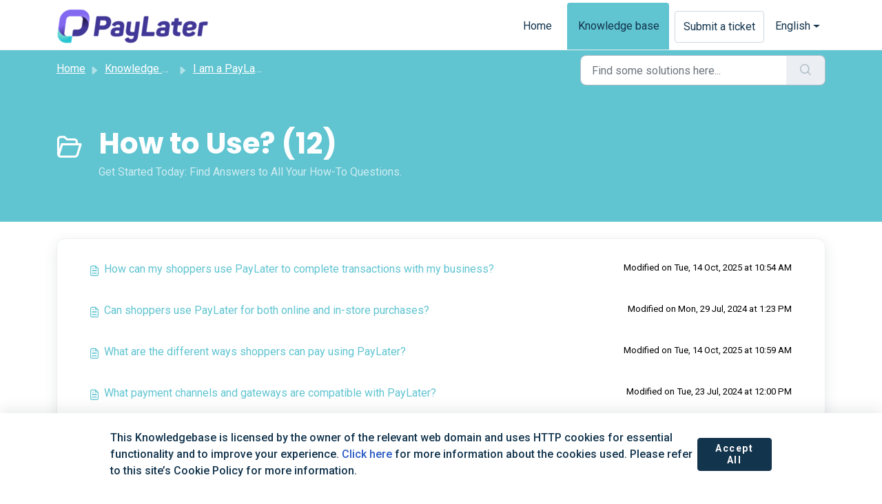

--- FILE ---
content_type: text/html; charset=utf-8
request_url: https://help.paylaterapp.com/en/support/solutions/folders/154000356351
body_size: 8601
content:
<!DOCTYPE html>
<html lang="en" data-date-format="non_us" dir="ltr">

<head>

  <meta name="csrf-param" content="authenticity_token" />
<meta name="csrf-token" content="4UK09arUUob0ySR3lqkfFJGXeLdhEznA4Baykw0LBnkWIV6HKscEH2k+N2Wfu7yO5u6wqxcim2z+eewTnj0ZjQ==" />

  <link rel='shortcut icon' href='https://s3.amazonaws.com/cdn.freshdesk.com/data/helpdesk/attachments/production/154031789193/fav_icon/F-AugoRrjjPyvh-ZHqM1CW6RvhDOGgozhg.png' />

  <!-- Title for the page -->
<title> PayLater Help Desk | How to Use?</title>

<!-- Meta information -->

      <meta charset="utf-8" />
      <meta http-equiv="X-UA-Compatible" content="IE=edge,chrome=1" />
      <meta name="description" content= "Get Started Today: Find Answers to All Your How-To Questions." />
      <meta name="author" content= "" />
       <meta property="og:title" content="How to Use?" />  <meta property="og:url" content="https://help.paylaterapp.com/en/support/solutions/folders/154000356351" />  <meta property="og:image" content="https://s3.amazonaws.com/cdn.freshdesk.com/data/helpdesk/attachments/production/154037273871/logo/bbDQRZBUpXO9RtbMn4PkaezgNgqQrWxhFw.png?X-Amz-Algorithm=AWS4-HMAC-SHA256&amp;amp;X-Amz-Credential=AKIAS6FNSMY2XLZULJPI%2F20260118%2Fus-east-1%2Fs3%2Faws4_request&amp;amp;X-Amz-Date=20260118T141518Z&amp;amp;X-Amz-Expires=604800&amp;amp;X-Amz-SignedHeaders=host&amp;amp;X-Amz-Signature=fd109627f1c17b53c3f0d344b0435be4b733940bd22b76d9ea382bbf7e0dffe2" />  <meta property="og:site_name" content="PayLater Help Desk" />  <meta property="og:type" content="article" />  <meta name="twitter:title" content="How to Use?" />  <meta name="twitter:url" content="https://help.paylaterapp.com/en/support/solutions/folders/154000356351" />  <meta name="twitter:image" content="https://s3.amazonaws.com/cdn.freshdesk.com/data/helpdesk/attachments/production/154037273871/logo/bbDQRZBUpXO9RtbMn4PkaezgNgqQrWxhFw.png?X-Amz-Algorithm=AWS4-HMAC-SHA256&amp;amp;X-Amz-Credential=AKIAS6FNSMY2XLZULJPI%2F20260118%2Fus-east-1%2Fs3%2Faws4_request&amp;amp;X-Amz-Date=20260118T141518Z&amp;amp;X-Amz-Expires=604800&amp;amp;X-Amz-SignedHeaders=host&amp;amp;X-Amz-Signature=fd109627f1c17b53c3f0d344b0435be4b733940bd22b76d9ea382bbf7e0dffe2" />  <meta name="twitter:card" content="summary" />  <link rel="canonical" href="https://help.paylaterapp.com/en/support/solutions/folders/154000356351" />  <link rel='alternate' hreflang="ar" href="https://help.paylaterapp.com/ar/support/solutions/folders/154000356351"/>  <link rel='alternate' hreflang="en" href="https://help.paylaterapp.com/en/support/solutions/folders/154000356351"/> 

<!-- Responsive setting -->
<link rel="apple-touch-icon" href="https://s3.amazonaws.com/cdn.freshdesk.com/data/helpdesk/attachments/production/154031789193/fav_icon/F-AugoRrjjPyvh-ZHqM1CW6RvhDOGgozhg.png" />
        <link rel="apple-touch-icon" sizes="72x72" href="https://s3.amazonaws.com/cdn.freshdesk.com/data/helpdesk/attachments/production/154031789193/fav_icon/F-AugoRrjjPyvh-ZHqM1CW6RvhDOGgozhg.png" />
        <link rel="apple-touch-icon" sizes="114x114" href="https://s3.amazonaws.com/cdn.freshdesk.com/data/helpdesk/attachments/production/154031789193/fav_icon/F-AugoRrjjPyvh-ZHqM1CW6RvhDOGgozhg.png" />
        <link rel="apple-touch-icon" sizes="144x144" href="https://s3.amazonaws.com/cdn.freshdesk.com/data/helpdesk/attachments/production/154031789193/fav_icon/F-AugoRrjjPyvh-ZHqM1CW6RvhDOGgozhg.png" />
        <meta name="viewport" content="width=device-width, initial-scale=1.0, maximum-scale=5.0, user-scalable=yes" /> 

  <link rel="icon" href="https://s3.amazonaws.com/cdn.freshdesk.com/data/helpdesk/attachments/production/154031789193/fav_icon/F-AugoRrjjPyvh-ZHqM1CW6RvhDOGgozhg.png" />

  <link rel="stylesheet" href="/assets/cdn/portal/styles/theme.css?FD003" nonce="8Zl01AahoGR9grXyEb+9tg=="/>

  <style type="text/css" nonce="8Zl01AahoGR9grXyEb+9tg=="> /* theme */ .portal--light {
              --fw-body-bg: #ffffff;
              --fw-header-bg: #ffffff;
              --fw-header-text-color: #12344D;
              --fw-helpcenter-bg: #60c4d1;
              --fw-helpcenter-text-color: #FFFFFF;
              --fw-footer-bg: #60c4d1;
              --fw-footer-text-color: #12344D;
              --fw-tab-active-color: #60c4d1;
              --fw-tab-active-text-color: #12344D;
              --fw-tab-hover-color: #FFFFFF;
              --fw-tab-hover-text-color: #12344D;
              --fw-btn-background: #FFFFFF;
              --fw-btn-text-color: #12344D;
              --fw-btn-primary-background: #60c4d1;
              --fw-btn-primary-text-color: #12344D;
              --fw-baseFont: Roboto;
              --fw-textColor: #000000;
              --fw-headingsFont: Poppins;
              --fw-linkColor: #60c4d1;
              --fw-linkColorHover: #3f3793;
              --fw-inputFocusRingColor: #EBEFF3;
              --fw-formInputFocusColor: #EBEFF3;
              --fw-card-bg: #FFFFFF;
              --fw-card-fg: #000000;
              --fw-card-border-color: #EBEFF3;
              --fw-nonResponsive: #ffffff;
              --bs-body-font-family: Roboto;
    } </style>

    <style type="text/css" nonce="8Zl01AahoGR9grXyEb+9tg==">
      .navbar .fw-brand-logo{ height: auto !important;}
footer .fw-contact-info .fw-contacts a {border:0}
    </style>
  <link href='https://fonts.googleapis.com/css?family=Roboto:regular,italic,500,700,700italic|Poppins:regular,600,700' rel='stylesheet' type='text/css' nonce='8Zl01AahoGR9grXyEb+9tg=='>

  <script type="text/javascript" nonce="8Zl01AahoGR9grXyEb+9tg==">
    window.cspNonce = "8Zl01AahoGR9grXyEb+9tg==";
  </script>

  <script src="/assets/cdn/portal/scripts/nonce.js" nonce="8Zl01AahoGR9grXyEb+9tg=="></script>

  <script src="/assets/cdn/portal/vendor.js" nonce="8Zl01AahoGR9grXyEb+9tg=="></script>

  <script src="/assets/cdn/portal/scripts/head.js" nonce="8Zl01AahoGR9grXyEb+9tg=="></script>

  <script type="text/javascript" nonce="8Zl01AahoGR9grXyEb+9tg==">
      window.store = {};
window.store = {
  assetPath: "/assets/cdn/portal/",
  defaultLocale: "en",
  currentLocale: "en",
  currentPageName: "article_list",
  portal: {"id":154000040966,"name":"PayLater Help Desk","product_id":null},
  portalAccess: {"hasSolutions":true,"hasForums":false,"hasTickets":false,"accessCount":1},
  account: {"id":3031753,"name":"PayLater Support Team","time_zone":"Riyadh","companies":[]},
  vault_service: {"url":"https://vault-service.freshworks.com/data","max_try":2,"product_name":"fd"},
  blockedExtensions: "",
  allowedExtensions: "",
  search: {"all":"/en/support/search","solutions":"/en/support/search/solutions","topics":"/en/support/search/topics","tickets":"/en/support/search/tickets"},
  portalLaunchParty: {
    enableStrictSearch: false,
    ticketFragmentsEnabled: false,
    homepageNavAccessibilityEnabled: false,
    channelIdentifierFieldsEnabled: false,
  },





    marketplace: {"token":"eyJ0eXAiOiJKV1QiLCJhbGciOiJIUzI1NiJ9.[base64].5T4pJ2yC30NYUjjQb41Sr8qSDKBa0kl4eKDHbbvQCNQ","data_pipe_key":"634cd594466a52fa53c54b5b34779134","region":"us","org_domain":"paylaterapp.myfreshworks.com"},

  pod: "us-east-1",
  region: "US",
};
  </script>

    <script src="//cdn.freshmarketer.com/11294404/3990352.js" nonce="8Zl01AahoGR9grXyEb+9tg=="></script>

</head>

<body class="portal portal--light  ">
  
  <header class="container-fluid px-0 fw-nav-wrapper fixed-top">
  <section class="bg-light container-fluid">
    <div class="container">
      <a  id="" href="#fw-main-content" class="visually-hidden visually-hidden-focusable p-8 my-12 btn btn-outline-primary"

>Skip to main content</a>
    </div>
  </section>

  
    <section class="container">
      <nav class="navbar navbar-expand-xl navbar-light px-0 py-8 pt-xl-4 pb-xl-0">
        

    <a class="navbar-brand d-flex align-items-center" href="https://paylaterapp.com">
      <img data-src="https://s3.amazonaws.com/cdn.freshdesk.com/data/helpdesk/attachments/production/154037273871/logo/bbDQRZBUpXO9RtbMn4PkaezgNgqQrWxhFw.png" loading="lazy" alt="Freshworks Logo" class="lazyload d-inline-block align-top me-4 fw-brand-logo" />
      <div class="fs-22 semi-bold fw-brand-name ms-4" title=""></div>
   </a>


        <button class="navbar-toggler collapsed" type="button" data-bs-toggle="collapse" data-bs-target="#navbarContent" aria-controls="navbarContent" aria-expanded="false" aria-label="Toggle navigation" id="navbarContentToggler">
  <span class="icon-bar"></span>
  <span class="icon-bar"></span>
  <span class="icon-bar"></span>
</button>

        <div class="collapse navbar-collapse" id="navbarContent">
          <ul class="navbar-nav ms-auto mt-64 mt-xl-0">
            
              <li class="nav-item ">
                <a href="/en/support/home" class="nav-link">
                  <span class="d-md-none icon-home"></span> Home
                </a>
              </li>
            
              <li class="nav-item active">
                <a href="/en/support/solutions" class="nav-link">
                  <span class="d-md-none icon-solutions"></span> Knowledge base
                </a>
              </li>
            
            <li class="nav-item no-hover">
             <a  id="" href="/en/support/tickets/new" class="btn fw-secondary-button"

>Submit a ticket</a>
            </li>
          </ul>
          <ul class="navbar-nav flex-row align-items-center ps-8 fw-nav-dropdown-wrapper">
            <span style="display:none">

    <li class="nav-item no-hover fw-login">
      <a  id="" href="/en/support/login" class="nav-link pe-8"

>Login</a>
    </li>
    

</span>
            <li class="nav-item dropdown no-hover ms-auto">
             <a  id="" href="#" class="nav-link dropdown-toggle"

    id = "languageDropdown"

    role = "button"

    data-bs-toggle = "dropdown"

    aria-haspopup = "true"

    aria-expanded = "false"

>English</a>
<div class="dropdown-menu fw-languageDropdown" aria-labelledby="languageDropdown">
 
 <a class="dropdown-item d-none" href="/en/support/solutions/folders/154000356351">English</a>
 
 <a class="dropdown-item" href="/ar/support/solutions/folders/154000356351">Arabic</a>
 
</div>


            </li>
          </ul>
        </div>
      </nav>
    </section>
    <div class="nav-overlay d-none"></div>
  
</header>



<main class="fw-main-wrapper" id="fw-main-content">
    <section class="fw-sticky fw-searchbar-wrapper">
    <div class="container">
      <div class="row align-items-center py-8">
       <div class="col-md-6">
         <nav aria-label="breadcrumb">
    <ol class="breadcrumb">
        
          
            
              <li class="breadcrumb-item"><a href="/en/support/home">Home</a></li>
            
          
            
              <li class="breadcrumb-item"><a href="/en/support/solutions">Knowledge base</a></li>
            
          
            
              <li class="breadcrumb-item"><a href="/en/support/solutions/154000142530">I am a PayLater Merchant</a></li>
            
          
            
              <li class="breadcrumb-item breadcrumb-active-item d-lg-none" aria-current="page">How to Use?</li>
            
          
        
    </ol>
</nav>

        </div>
        <div class="col-md-4 ms-auto">
          
<form action="/en/support/search/solutions" id="fw-search-form" data-current-tab="solutions">
  <div class="form-group fw-search  my-0">
    <div class="input-group">
      <input type="text" class="form-control" id="searchInput" name="term" value="" placeholder="Find some solutions here..." autocomplete="off" aria-label="Find some solutions here...">
      <button class="btn px-20 input-group-text" id="btnSearch" type="submit" aria-label="Search"><span class="icon-search"></span></button>
    </div>

    <div class="visually-hidden">
      <span id="srSearchUpdateMessage" aria-live="polite"></span>
    </div>

    <div class="fw-autocomplete-wrapper box-shadow bg-light br-8 p-16 d-none">
      <div class="fw-autocomplete-header " role="tablist">
        <button class="fw-search-tab " data-tab="all" role="tab" aria-selected="false">
          All
        </button>
        
          <button class="fw-search-tab fw-active-search-tab" data-tab="solutions" role="tab" aria-selected="true">
            Articles
          </button>
        
        
        
      </div>

      <div class="fw-loading my-80 d-none"></div>

      <div class="fw-autocomplete-focus">

        <div class="fw-recent-search">
          <div class="fw-recent-title d-none row align-items-center">
            <div class="col-8 fs-20 semi-bold"><span class="icon-recent me-8"></span>Recent Searches</div>
            <div class="col-4 px-0 text-end"><button class="btn btn-link fw-clear-all">Clear all</button></div>
          </div>
          <p class="ps-32 fw-no-recent-searches mb-16 d-none">No recent searches</p>
          <ul class="fw-no-bullet fw-recent-searches mb-16 d-none"></ul>
        </div>

        <div class="fw-popular-articles-search">
          <p class="fs-20 semi-bold fw-popular-title d-none"><span class="icon-article me-8"></span> Popular Articles</p>
          <ul class="fw-no-bullet fw-popular-topics d-none"></ul>
        </div>

        <div class="fw-solutions-search-results fw-results d-none">
          <hr class="mt-24" />
          <div class="fw-solutions-search-results-title row align-items-center">
            <div class="col-8 fs-20 semi-bold"><span class="icon-article me-8"></span>Articles</div>
            <div class="col-4 px-0 text-end"><a class="btn btn-link fw-view-all fw-solutions-view-all" href="/en/support/search/solutions">View all</a></div>
          </div>
          <ul class="fw-no-bullet fw-search-results fw-solutions-search-results-container"></ul>
        </div>

        <div class="fw-topics-search-results fw-results d-none">
          <hr class="mt-24" />
          <div class="fw-topics-search-results-title row align-items-center">
            <div class="col-8 fs-20 semi-bold"><span class="icon-topic me-8"></span>Topics</div>
            <div class="col-4 px-0 text-end"><a class="btn btn-link fw-view-all fw-topics-view-all" href="/en/support/search/topics">View all</a></div>
          </div>
          <ul class="fw-no-bullet fw-search-results fw-topics-search-results-container"></ul>
        </div>

        <div class="fw-tickets-search-results fw-results d-none">
          <hr class="mt-24" />
          <div class="fw-tickets-search-results-title row align-items-center">
            <div class="col-8 fs-20 semi-bold"><span class="icon-ticket me-8"></span>Tickets</div>
            <div class="col-4 px-0 text-end"><a class="btn btn-link fw-view-all fw-tickets-view-all" href="/en/support/search/tickets">View all</a></div>
          </div>
          <ul class="fw-no-bullet fw-search-results fw-tickets-search-results-container"></ul>
        </div>
      </div>

      <div class="fw-autocomplete-noresults d-none text-center py-40">
        <img src="/assets/cdn/portal/images/no-results.png" class="img-fluid fw-no-results-img" alt="no results" />
        <p class="mt-24 text-secondary">Sorry! nothing found for <br /> <span id="input_term"></span></p>
      </div>
    </div>
  </div>
</form>

        </div>
      </div>
    </div>
  </section>
  <section class="container-fluid px-0 fw-page-title-wrapper">
    <div class="container">
      <div class="py-24 py-lg-60 mx-0 fw-search-meta-info g-0">
        
          <div class="fw-icon-holder pe-8">
            <span class="icon-folder"></span>
          </div>
        
        <div class="text-start">
          <h1 class="fw-page-title">How to Use? (12)</h1>
          <p>Get Started Today: Find Answers to All Your How-To Questions.</p>
        </div>
      </div>
    </div>
  </section>

  <section class="container-fluid px-0 py-24">
    <div class="container">
       <div class="alert alert-with-close notice hide" id="noticeajax"></div> 
        
          <section class="row fw-category-wrapper box-shadow br-12 mx-0 g-0 bg-light">
            <ul class="fw-no-bullet fw-articles fw-section-content">
              
                <li>
                  <a href="/en/support/solutions/articles/154000139341-how-can-my-shoppers-use-paylater-to-complete-transactions-with-my-business-" class="row mx-0 g-0">
                    <div class="col-md-8 d-flex">
                      <div class="pe-8 pt-4"><span class="icon-article"></span></div>
                      <div class="line-clamp-2">How can my shoppers use PayLater to complete transactions with my business?</div>
                    </div>
                    <div class="col-md-4 fw-modified fw-meta-info small">
                      

   Modified on Tue, 14 Oct, 2025 at 10:54 AM 



                    </div>
                  </a>
                </li>
              
                <li>
                  <a href="/en/support/solutions/articles/154000139342-can-shoppers-use-paylater-for-both-online-and-in-store-purchases-" class="row mx-0 g-0">
                    <div class="col-md-8 d-flex">
                      <div class="pe-8 pt-4"><span class="icon-article"></span></div>
                      <div class="line-clamp-2">Can shoppers use PayLater for both online and in-store purchases?</div>
                    </div>
                    <div class="col-md-4 fw-modified fw-meta-info small">
                      

   Modified on Mon, 29 Jul, 2024 at  1:23 PM 



                    </div>
                  </a>
                </li>
              
                <li>
                  <a href="/en/support/solutions/articles/154000139343-what-are-the-different-ways-shoppers-can-pay-using-paylater-" class="row mx-0 g-0">
                    <div class="col-md-8 d-flex">
                      <div class="pe-8 pt-4"><span class="icon-article"></span></div>
                      <div class="line-clamp-2">What are the different ways shoppers can pay using PayLater?</div>
                    </div>
                    <div class="col-md-4 fw-modified fw-meta-info small">
                      

   Modified on Tue, 14 Oct, 2025 at 10:59 AM 



                    </div>
                  </a>
                </li>
              
                <li>
                  <a href="/en/support/solutions/articles/154000139344-what-payment-channels-and-gateways-are-compatible-with-paylater-" class="row mx-0 g-0">
                    <div class="col-md-8 d-flex">
                      <div class="pe-8 pt-4"><span class="icon-article"></span></div>
                      <div class="line-clamp-2">What payment channels and gateways are compatible with PayLater?</div>
                    </div>
                    <div class="col-md-4 fw-modified fw-meta-info small">
                      

   Modified on Tue, 23 Jul, 2024 at 12:00 PM 



                    </div>
                  </a>
                </li>
              
                <li>
                  <a href="/en/support/solutions/articles/154000139345-is-there-a-maximum-transaction-amount-for-shoppers-transacting-with-paylater-" class="row mx-0 g-0">
                    <div class="col-md-8 d-flex">
                      <div class="pe-8 pt-4"><span class="icon-article"></span></div>
                      <div class="line-clamp-2">Is there a maximum transaction amount for shoppers transacting with PayLater?</div>
                    </div>
                    <div class="col-md-4 fw-modified fw-meta-info small">
                      

   Modified on Tue, 14 Oct, 2025 at 12:10 PM 



                    </div>
                  </a>
                </li>
              
                <li>
                  <a href="/en/support/solutions/articles/154000139347-what-are-the-eligibility-criteria-or-restrictions-for-shoppers-using-paylater-with-my-business-" class="row mx-0 g-0">
                    <div class="col-md-8 d-flex">
                      <div class="pe-8 pt-4"><span class="icon-article"></span></div>
                      <div class="line-clamp-2">What are the eligibility criteria or restrictions for shoppers using PayLater with my business?</div>
                    </div>
                    <div class="col-md-4 fw-modified fw-meta-info small">
                      

   Modified on Tue, 14 Oct, 2025 at 11:56 AM 



                    </div>
                  </a>
                </li>
              
                <li>
                  <a href="/en/support/solutions/articles/154000139348-does-my-shoppers-have-to-pay-additional-charges-when-paying-with-paylater-" class="row mx-0 g-0">
                    <div class="col-md-8 d-flex">
                      <div class="pe-8 pt-4"><span class="icon-article"></span></div>
                      <div class="line-clamp-2">Does my shoppers have to pay additional charges when paying with PayLater?</div>
                    </div>
                    <div class="col-md-4 fw-modified fw-meta-info small">
                      

   Modified on Mon, 29 Jul, 2024 at  1:31 PM 



                    </div>
                  </a>
                </li>
              
                <li>
                  <a href="/en/support/solutions/articles/154000139349-can-i-alter-the-terms-and-conditions-of-buy-now-pay-later-options-offered-to-my-shoppers-" class="row mx-0 g-0">
                    <div class="col-md-8 d-flex">
                      <div class="pe-8 pt-4"><span class="icon-article"></span></div>
                      <div class="line-clamp-2">Can I alter the terms and conditions of Buy Now Pay Later options offered to my shoppers?</div>
                    </div>
                    <div class="col-md-4 fw-modified fw-meta-info small">
                      

   Modified on Mon, 29 Jul, 2024 at  1:47 PM 



                    </div>
                  </a>
                </li>
              
                <li>
                  <a href="/en/support/solutions/articles/154000139350-are-there-options-to-tailor-the-branding-or-messaging-of-paylater-to-align-with-my-business-" class="row mx-0 g-0">
                    <div class="col-md-8 d-flex">
                      <div class="pe-8 pt-4"><span class="icon-article"></span></div>
                      <div class="line-clamp-2">Are there options to tailor the branding or messaging of PayLater to align with my business?</div>
                    </div>
                    <div class="col-md-4 fw-modified fw-meta-info small">
                      

   Modified on Tue, 23 Jul, 2024 at 12:07 PM 



                    </div>
                  </a>
                </li>
              
                <li>
                  <a href="/en/support/solutions/articles/154000139351-how-flexible-is-paylater-in-adapting-to-the-needs-and-preferences-of-my-business-" class="row mx-0 g-0">
                    <div class="col-md-8 d-flex">
                      <div class="pe-8 pt-4"><span class="icon-article"></span></div>
                      <div class="line-clamp-2">How flexible is PayLater in adapting to the needs and preferences of my business?</div>
                    </div>
                    <div class="col-md-4 fw-modified fw-meta-info small">
                      

   Modified on Tue, 23 Jul, 2024 at 12:09 PM 



                    </div>
                  </a>
                </li>
              
            </ul>
          </section>
          <section class="fw-pagination-wrapper">
  
   <nav aria-label="Page Navigation">
    <ul class="pagination justify-content-center">

      
        <li class="page-item disabled"><a class="page-link" tabindex="-1">&lt;  Previous</a></li>
      

      
        
          
            <li class="page-item active"><a class="page-link" href="#">1</a></li>
          
        
      
        
          <li class="page-item"><a class="page-link" href="/en/support/solutions/folders/154000356351/page/2?url_locale=en">2</a></li>
        
      

      
        <li class="page-item"><a class="page-link" href="/en/support/solutions/folders/154000356351/page/2?url_locale=en" tabindex="-1">Next  &gt;</a></li>
      

     </ul></nav>
  
</section>
        
    </div>
  </section>

</main>


 <footer class="container-fluid px-0">
   <section class="fw-contact-info">
     <p class="fw-contacts" style="color:white;">
       Can’t find what you were looking for? 
       We’re here to help! Reach out to us at <a href="mailto:support@paylaterapp.com">support@paylaterapp.com</a> or Whatsapp <a href="https://wa.me/+97451079431" target="_blank">+97451079431</a> and we’ll resolve your query!
     </p>
   </section>
   <section class="fw-credit">
     <nav class="fw-laws">
       PayLater Help Desk Powered by <a href="https://paylaterapp.com">PayLater</a>
        <a  id="" href="" class="cookie-link"

    data-bs-toggle = "modal"

    data-bs-target = "#portal-cookie-info"

>Cookie policy</a>

<div class="modal fade" id="portal-cookie-info" tabindex="-1" role="dialog" aria-labelledby="portal-cookie-info" aria-hidden="true">
  <div class="modal-dialog" role="document">
    <div class="modal-content">
      <div class="modal-header">
          <h3 class="cookie-header">Why we love Cookies</h3>
          <button
  type="button"
  class="btn btn-close "
  
  
    data-bs-dismiss = "modal"
  
    aria-label = "Close"
  
  >
  
</button>
      </div>
      <div class="modal-body">
        <p>We use cookies to try and give you a better experience in Freshdesk. </p>
        <p>You can learn more about what kind of cookies we use, why, and how from our <a class='privacy-link' href='https://www.freshworks.com/privacy/' target='_blank'>Privacy policy</a>. If you hate cookies, or are just on a diet, you can disable them altogether too. Just note that the Freshdesk service is pretty big on some cookies (we love the choco-chip ones), and some portions of Freshdesk may not work properly if you disable cookies. </p>
        <p>We’ll also assume you agree to the way we use cookies and are ok with it as described in our <a class='privacy-link' href='https://www.freshworks.com/privacy/' target='_blank'>Privacy policy</a>, unless you choose to disable them altogether through your browser. </p>
      </div>
    </div>
  </div>
</div>
        
        <div class="justify-content-evenly align-items-center text-center fw-cookie-policy-banner js-cookie-policy-banner" role="alert">
    <p class="fw-cookie-content">
      This Knowledgebase is licensed by the owner of the relevant web domain and uses HTTP cookies for essential functionality and to improve your experience. <a href='javascript:void(0)' class='fw-cookie-popup-link' data-bs-toggle='modal' data-bs-target='#portal-cookie-policy'>Click here</a> for more information about the cookies used. Please refer to this site’s Cookie Policy for more information.
    </p>
    <button type="button" class="btn btn-primary btn-sm fw-accept-cookies js-accept-cookies">
      Accept All
    </button>
</div>

<div class="modal fade fw-portal-cookie-policy" id="portal-cookie-policy" tabindex="-1" role="dialog" aria-labelledby="portal-cookie-policy" aria-hidden="true">
  <div class="modal-dialog modal-lg" role="document">
    <div class="modal-content" aria-live="polite">
      <div class="modal-header pt-32 pb-16 ps-32 pe-16">
        <h3>Cookie Preferences Manager</h3>
        <span class="js-close-cookie-modal-1">
          <button
  type="button"
  class="btn btn-close "
  
  
    data-bs-dismiss = "modal"
  
    aria-label = "Close"
  
  >
  
</button>
        </span>
      </div>
      <div class="modal-body">
        <div class="d-flex align-items-start fw-cookie-preferences">
          <div class="nav flex-column nav-pills" id="v-pills-tab" role="tablist" aria-orientation="vertical">
            <button class="fw-cookie-type border rounded-0 active" id="privacy-tab" data-bs-toggle="pill" data-bs-target="#privacy" type="button" role="tab" aria-controls="privacy" aria-selected="true">Your Privacy</button>
            <button class="fw-cookie-type border rounded-0" id="essential-tab" data-bs-toggle="pill" data-bs-target="#essential" type="button" role="tab" aria-controls="essential" aria-selected="false">Strictly Necessary Cookies</button>
          </div>
          <div class="tab-content" id="v-pills-tabContent">
            <div class="tab-pane fade show active" id="privacy" role="tabpanel" aria-labelledby="privacy-tab">
              <h3 class="fw-content fw-heading">Your Privacy</h3>
              <p class="fw-content">We use cookies to give you a better experience in PayLater Help Desk</p>
              <p class="fw-content pb-8">You can learn more about what kind of cookies we use, why, and how from our Privacy Policy.  Because we respect your right to privacy, you can choose not to allow some types of cookies. Click on the different category headings in our cookie banner to change our default settings. However, blocking some types of cookies may impact your experience of the site and the services we are able to offer. For more details, check out our Privacy Policy link below.</p>
              
            </div>
            <div class="tab-pane fade" id="essential" role="tabpanel" aria-labelledby="essential-tab">
              <h3 class="fw-content fw-heading">Strictly Necessary Cookies</h3>
              <p class="fw-content pb-8">These cookies are necessary for the website to function and cannot be switched off in our systems, but do not store any person information. They are usually set in response to your actions that triggers a request for services, such as setting your privacy preferences, logging in or filling forms. You can change your browser settings to alert you about these cookies, but some parts of the Website may not work.</p>
              <span class="fw-content js-view-cookies" role="button">
                <a href="#" class="fw-privacy-link js-prevent-default">View Cookies</a>
              </span>
            </div>
          </div>
        </div>
      </div>
      <div class="fw-cookies-list-essential js-cookies-list-essential">
        <div class="container p-32 h-100">
          <div class="d-flex justify-content-between fw-cookie-pref-header">
            <div class="d-flex justify-content-between align-items-baseline">
              <a href="#" class="ps-0 js-go-back" aria-label="&lt;  Previous">
                <img src="/assets/cdn/portal/images/left-arrow.svg"/>
              </a>
              <div class="ps-4">
                <header>
                  <span class="d-block fw-cookies-heading">Strictly Necessary Cookies</span>
                  <span class="fw-cookies-subheading">List of cookies</span>
                </header>
              </div>
            </div>
            <span class="js-close-cookie-modal-2">
              <button
  type="button"
  class="btn btn-close "
  
  
    data-bs-dismiss = "modal"
  
    aria-label = "Close"
  
  >
  
</button>
            </span>
          </div>
          <div class="fw-cookies-table">
            <div class="row align-items-start fw-header">
              <span class="col-2">Name</span>
              <span class="col-3">Host</span>
              <span class="col-2">Duration</span>
              <span class="col-5">Description</span>
            </div>
            <div class="fw-cookie-data">
              
                
                  <div class="row align-items-start fw-cookie-items">
                    <span class="col-2">_fw_crm_v</span>
                    <span class="col-3">paylaterapp.freshdesk.com</span>
                    <span class="col-2">1 year</span>
                    <span class="col-5">Freshchat/Freshworks cookie (Used to track Visitor/User identity and chat sessions performed by the User).</span>
                  </div>
                
              
              
                
                  <div class="row align-items-start fw-cookie-items">
                    <span class="col-2">_x_w</span>
                    <span class="col-3">paylaterapp.freshdesk.com</span>
                    <span class="col-2">Session</span>
                    <span class="col-5">Contains the shard ID at which the account runs on.</span>
                  </div>
                
                  <div class="row align-items-start fw-cookie-items">
                    <span class="col-2">_x_m</span>
                    <span class="col-3">paylaterapp.freshdesk.com</span>
                    <span class="col-2">Session</span>
                    <span class="col-5">Contains the state of the shard.</span>
                  </div>
                
                  <div class="row align-items-start fw-cookie-items">
                    <span class="col-2">_helpkit_session</span>
                    <span class="col-3">paylaterapp.freshdesk.com</span>
                    <span class="col-2">Session</span>
                    <span class="col-5">Your secret key for verifying cookie session data integrity. If you change this key, all old sessions will become invalid!</span>
                  </div>
                
                  <div class="row align-items-start fw-cookie-items">
                    <span class="col-2">helpdesk_node_session</span>
                    <span class="col-3">paylaterapp.freshdesk.com</span>
                    <span class="col-2">Session</span>
                    <span class="col-5">An encrypted hash that stores the secret key and id of the login attempt.</span>
                  </div>
                
                  <div class="row align-items-start fw-cookie-items">
                    <span class="col-2">user_credentials</span>
                    <span class="col-3">paylaterapp.freshdesk.com</span>
                    <span class="col-2">2 months</span>
                    <span class="col-5">Used for user authentication.</span>
                  </div>
                
                  <div class="row align-items-start fw-cookie-items">
                    <span class="col-2">wf_order</span>
                    <span class="col-3">paylaterapp.freshdesk.com</span>
                    <span class="col-2">Session</span>
                    <span class="col-5">Used to check in which the order the tickets are filtered for custom ticket filters eg: due_by, agent_responded_at, requester_responded_at, etc.</span>
                  </div>
                
                  <div class="row align-items-start fw-cookie-items">
                    <span class="col-2">wf_order_type</span>
                    <span class="col-3">paylaterapp.freshdesk.com</span>
                    <span class="col-2">Session</span>
                    <span class="col-5">Used to check if the order is ascending or descending for custom ticket filters.</span>
                  </div>
                
                  <div class="row align-items-start fw-cookie-items">
                    <span class="col-2">wf_filter</span>
                    <span class="col-3">paylaterapp.freshdesk.com</span>
                    <span class="col-2">Session</span>
                    <span class="col-5">Denotes which filter is applied for the tickets list.</span>
                  </div>
                
              
            </div>
          </div>
        </div>
      </div>
    </div>
  </div>
</div>
     </nav>
   </section>
 </footer>


  

  <div class="modal-backdrop fade d-none" id="overlay"></div>

  <script src="/assets/cdn/portal/scripts/bottom.js" nonce="8Zl01AahoGR9grXyEb+9tg=="></script>

  <script src="/assets/cdn/portal/scripts/locales/en.js" nonce="8Zl01AahoGR9grXyEb+9tg=="></script>


    <script src="/assets/cdn/portal/scripts/marketplace.js" nonce="8Zl01AahoGR9grXyEb+9tg==" async></script>


  <script src="/assets/cdn/portal/scripts/integrations.js"  nonce="8Zl01AahoGR9grXyEb+9tg==" async></script>
  


    <script src="/assets/cdn/portal/scripts/cookie-policy.js" nonce="8Zl01AahoGR9grXyEb+9tg==" async></script>



</body>

</html>